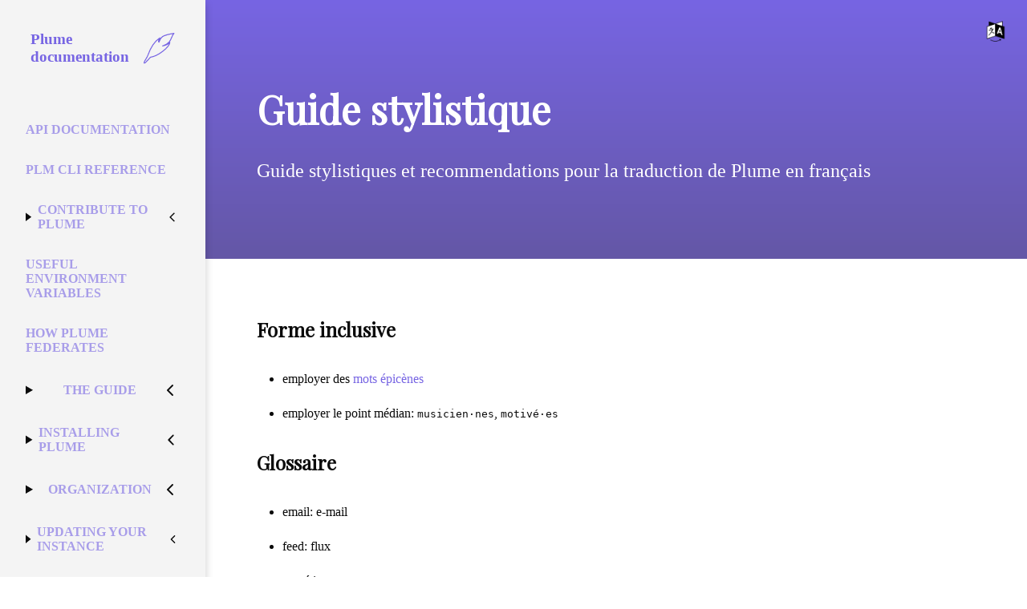

--- FILE ---
content_type: text/html;charset=UTF-8
request_url: https://docs.joinplu.me/hu-hu/contribute/translations_fr/
body_size: 3867
content:
<!DOCTYPE html><html><head>
    <meta charset="utf-8">
    <meta http-equiv="x-ua-compatible" content="ie=edge">
    <meta name="viewport" content="width=device-width, initial-scale=1, shrink-to-fit=no">
    <!-- Use the title from a page's frontmatter if it has one -->
    <title>Guide stylistique ⋅ Plume documentation</title>

    <link href="/stylesheets/site.css" rel="stylesheet">
    
    <link rel="stylesheet" type="text/css" href="https://unpkg.com/swagger-ui-dist@3.12.1/swagger-ui.css">
    <style>.highlight table td { padding: 5px; }
.highlight table pre { margin: 0; }
.highlight .cm {
  color: #999988;
  font-style: italic;
}
.highlight .cp {
  color: #999999;
  font-weight: bold;
}
.highlight .c1 {
  color: #999988;
  font-style: italic;
}
.highlight .cs {
  color: #999999;
  font-weight: bold;
  font-style: italic;
}
.highlight .c, .highlight .ch, .highlight .cd, .highlight .cpf {
  color: #999988;
  font-style: italic;
}
.highlight .err {
  color: #a61717;
  background-color: #e3d2d2;
}
.highlight .gd {
  color: #000000;
  background-color: #ffdddd;
}
.highlight .ge {
  color: #000000;
  font-style: italic;
}
.highlight .gr {
  color: #aa0000;
}
.highlight .gh {
  color: #999999;
}
.highlight .gi {
  color: #000000;
  background-color: #ddffdd;
}
.highlight .go {
  color: #888888;
}
.highlight .gp {
  color: #555555;
}
.highlight .gs {
  font-weight: bold;
}
.highlight .gu {
  color: #aaaaaa;
}
.highlight .gt {
  color: #aa0000;
}
.highlight .kc {
  color: #000000;
  font-weight: bold;
}
.highlight .kd {
  color: #000000;
  font-weight: bold;
}
.highlight .kn {
  color: #000000;
  font-weight: bold;
}
.highlight .kp {
  color: #000000;
  font-weight: bold;
}
.highlight .kr {
  color: #000000;
  font-weight: bold;
}
.highlight .kt {
  color: #445588;
  font-weight: bold;
}
.highlight .k, .highlight .kv {
  color: #000000;
  font-weight: bold;
}
.highlight .mf {
  color: #009999;
}
.highlight .mh {
  color: #009999;
}
.highlight .il {
  color: #009999;
}
.highlight .mi {
  color: #009999;
}
.highlight .mo {
  color: #009999;
}
.highlight .m, .highlight .mb, .highlight .mx {
  color: #009999;
}
.highlight .sa {
  color: #000000;
  font-weight: bold;
}
.highlight .sb {
  color: #d14;
}
.highlight .sc {
  color: #d14;
}
.highlight .sd {
  color: #d14;
}
.highlight .s2 {
  color: #d14;
}
.highlight .se {
  color: #d14;
}
.highlight .sh {
  color: #d14;
}
.highlight .si {
  color: #d14;
}
.highlight .sx {
  color: #d14;
}
.highlight .sr {
  color: #009926;
}
.highlight .s1 {
  color: #d14;
}
.highlight .ss {
  color: #990073;
}
.highlight .s, .highlight .dl {
  color: #d14;
}
.highlight .na {
  color: #008080;
}
.highlight .bp {
  color: #999999;
}
.highlight .nb {
  color: #0086B3;
}
.highlight .nc {
  color: #445588;
  font-weight: bold;
}
.highlight .no {
  color: #008080;
}
.highlight .nd {
  color: #3c5d5d;
  font-weight: bold;
}
.highlight .ni {
  color: #800080;
}
.highlight .ne {
  color: #990000;
  font-weight: bold;
}
.highlight .nf, .highlight .fm {
  color: #990000;
  font-weight: bold;
}
.highlight .nl {
  color: #990000;
  font-weight: bold;
}
.highlight .nn {
  color: #555555;
}
.highlight .nt {
  color: #000080;
}
.highlight .vc {
  color: #008080;
}
.highlight .vg {
  color: #008080;
}
.highlight .vi {
  color: #008080;
}
.highlight .nv, .highlight .vm {
  color: #008080;
}
.highlight .ow {
  color: #000000;
  font-weight: bold;
}
.highlight .o {
  color: #000000;
  font-weight: bold;
}
.highlight .w {
  color: #bbbbbb;
}
.highlight {
  background-color: #f8f8f8;
}</style>
    <link rel="shortcut icon" href="/images/favicon.png">
    <meta property="og:image" content="https://docs.joinplu.me/images/logo.svg">
  </head>
  <body>
    <header>
      <h1>Guide stylistique</h1>
      <p>Guide stylistiques et recommendations pour la traduction de Plume en français</p>
      <div class="language-switcher">
        <button aria-controls="languages" aria-haspopup="true" aria-expanded="false"><img src="/images/LanguageIcon.png" alt="switch language"></button>
        <ul id="languages" class="languages" aria-hidden="true">
          <li lang="af-ZA" translate="no" class="language"><a href="/af-ZA/contribute/translations_fr/" hreflang="af-ZA" rel="alternate">Afrikaans</a></li>
          <li lang="ar-SA" translate="no" class="language"><a href="/ar-SA/contribute/translations_fr/" hreflang="ar-SA" rel="alternate">العربية</a></li>
          <li lang="ca-ES" translate="no" class="language"><a href="/ca-ES/contribute/translations_fr/" hreflang="ca-ES" rel="alternate">Català</a></li>
          <li lang="cs-CZ" translate="no" class="language"><a href="/cs-CZ/contribute/translations_fr/" hreflang="cs-CZ" rel="alternate">Česky</a></li>
          <li lang="da-DK" translate="no" class="language"><a href="/da-DK/contribute/translations_fr/" hreflang="da-DK" rel="alternate">Dansk</a></li>
          <li lang="de-DE" translate="no" class="language"><a href="/de-DE/contribute/translations_fr/" hreflang="de-DE" rel="alternate">Deutsch</a></li>
          <li lang="el-GR" translate="no" class="language"><a href="/el-GR/contribute/translations_fr/" hreflang="el-GR" rel="alternate">Ελληνικά</a></li>
          <li lang="en-US" translate="no" class="language"><a href="/en-US/contribute/translations_fr/" hreflang="en-US" rel="alternate">English</a></li>
          <li lang="eo-UY" translate="no" class="language"><a href="/eo-UY/contribute/translations_fr/" hreflang="eo-UY" rel="alternate">Esperanto</a></li>
          <li lang="es-ES" translate="no" class="language"><a href="/es-ES/contribute/translations_fr/" hreflang="es-ES" rel="alternate">Español</a></li>
          <li lang="fa-IR" translate="no" class="language"><a href="/fa-IR/contribute/translations_fr/" hreflang="fa-IR" rel="alternate">فارسی</a></li>
          <li lang="fi-FI" translate="no" class="language"><a href="/fi-FI/contribute/translations_fr/" hreflang="fi-FI" rel="alternate">Suomi</a></li>
          <li lang="fr-FR" translate="no" class="language"><a href="/fr-FR/contribute/translations_fr/" hreflang="fr-FR" rel="alternate">Français</a></li>
          <li lang="gl-ES" translate="no" class="language"><a href="/gl-ES/contribute/translations_fr/" hreflang="gl-ES" rel="alternate">Galego</a></li>
          <li lang="he-IL" translate="no" class="language"><a href="/he-IL/contribute/translations_fr/" hreflang="he-IL" rel="alternate">עברית</a></li>
          <li lang="hu-HU" translate="no" class="language"><a href="/hu-HU/contribute/translations_fr/" hreflang="hu-HU" rel="alternate">Magyar</a></li>
          <li lang="it-IT" translate="no" class="language"><a href="/it-IT/contribute/translations_fr/" hreflang="it-IT" rel="alternate">Italiano</a></li>
          <li lang="ja-JP" translate="no" class="language"><a href="/ja-JP/contribute/translations_fr/" hreflang="ja-JP" rel="alternate">日本語</a></li>
          <li lang="ko-KR" translate="no" class="language"><a href="/ko-KR/contribute/translations_fr/" hreflang="ko-KR" rel="alternate">한국어</a></li>
          <li lang="nl-NL" translate="no" class="language"><a href="/nl-NL/contribute/translations_fr/" hreflang="nl-NL" rel="alternate">Nederlands</a></li>
          <li lang="no-NO" translate="no" class="language"><a href="/no-NO/contribute/translations_fr/" hreflang="no-NO" rel="alternate">Norsk (bokmål)</a></li>
          <li lang="pl-PL" translate="no" class="language"><a href="/pl-PL/contribute/translations_fr/" hreflang="pl-PL" rel="alternate">Polski</a></li>
          <li lang="pt-PT" translate="no" class="language"><a href="/pt-PT/contribute/translations_fr/" hreflang="pt-PT" rel="alternate">Português</a></li>
          <li lang="ro-RO" translate="no" class="language"><a href="/ro-RO/contribute/translations_fr/" hreflang="ro-RO" rel="alternate">Română</a></li>
          <li lang="ru-RU" translate="no" class="language"><a href="/ru-RU/contribute/translations_fr/" hreflang="ru-RU" rel="alternate">Русский</a></li>
          <li lang="sat-IN" translate="no" class="language"><a href="/sat-IN/contribute/translations_fr/" hreflang="sat-IN" rel="alternate">ᱥᱟᱱᱛᱟᱲᱤ</a></li>
          <li lang="si-LK" translate="no" class="language"><a href="/si-LK/contribute/translations_fr/" hreflang="si-LK" rel="alternate">සිංහල</a></li>
          <li lang="sr-SP" translate="no" class="language"><a href="/sr-SP/contribute/translations_fr/" hreflang="sr-SP" rel="alternate">Српски</a></li>
          <li lang="sv-SE" translate="no" class="language"><a href="/sv-SE/contribute/translations_fr/" hreflang="sv-SE" rel="alternate">Svenska</a></li>
          <li lang="tr-TR" translate="no" class="language"><a href="/tr-TR/contribute/translations_fr/" hreflang="tr-TR" rel="alternate">Türkçe</a></li>
          <li lang="uk-UA" translate="no" class="language"><a href="/uk-UA/contribute/translations_fr/" hreflang="uk-UA" rel="alternate">Українська</a></li>
          <li lang="vi-VN" translate="no" class="language"><a href="/vi-VN/contribute/translations_fr/" hreflang="vi-VN" rel="alternate">Việtnam</a></li>
          <li lang="zh-CN" translate="no" class="language"><a href="/zh-CN/contribute/translations_fr/" hreflang="zh-CN" rel="alternate">简体中文</a></li>
          <li lang="zh-TW" translate="no" class="language"><a href="/zh-TW/contribute/translations_fr/" hreflang="zh-TW" rel="alternate">繁體中文</a></li>
        </ul>
      </div>
    </header>
    <aside>
      <svg xmlns="http://www.w3.org/2000/svg" width="24" height="24" viewBox="0 0 24 24" fill="none" stroke="currentColor" stroke-width="2" stroke-linecap="round" stroke-linejoin="round" class="feather feather-menu" id="menu"><line x1="3" y1="12" x2="21" y2="12"></line><line x1="3" y1="6" x2="21" y2="6"></line><line x1="3" y1="18" x2="21" y2="18"></line></svg>
      <nav>
        <a href="../../"><span>Plume documentation</span><img src="/images/logo.svg" alt="Plume logo"></a>
            <ul>
            <li title="Plume can be extended by other applications thanks to a REST API.">
                    <a href="../../API/">API documentation</a>
            </li>
            <li title="plm is a little CLI tool that can help you to manage your instance from the command line if you are admin of an instance.">
                    <a href="../../CLI/">plm CLI reference</a>
            </li>
            <li title="You want to help, but you don't know how? These guides explain you how to translate Plume, hack on its source code, write documentation, etc.">
                    <details>
                    <summary><a href="../">Contribute to Plume</a><svg xmlns="http://www.w3.org/2000/svg" width="24" height="24" viewBox="0 0 24 24" fill="none" stroke="currentColor" stroke-width="2" stroke-linecap="round" stroke-linejoin="round" class="feather feather-chevron-left"><polyline points="15 18 9 12 15 6"></polyline></svg></summary>
                        <ul>
            <li title="Explains how to translate Plume, joinplu.me and this documentation">
                    <a href="../translations/">Translators Guide</a>
            </li>
            <li title="Guide stylistiques et recommendations pour la traduction de Plume en français">
                    <a href="./">Guide stylistique</a>
            </li>
            <li title="Write new articles, review the current ones">
                    <a href="../documentation/">Improve the documentation</a>
            </li>
            <li title="Join our Matrix room to take part to discussions about Plume, share your feedback, or ask for help.">
                    <a href="../discussion/">Join the discussion</a>
            </li>
            <li title="Support Plume financially.">
                    <a href="../donations/">Make a donation</a>
            </li>
            <li title="Somehting seems wrong? Maybe we can fix it together.">
                    <a href="../bug-report/">Report a bug</a>
            </li>
            <li title="You have an idea of improvements for Plume? Let us know!">
                    <a href="../feature-request/">Request a feature</a>
            </li>
            <li title="Review one of the proposed pull requests.">
                    <a href="../code-review/">Review the proposed changes</a>
            </li>
            <li title="How to install Plume on your computer and make changes to the source code. This guide also gives you tips for making debugging and testing easier.">
                    <a href="../development/">Development Guide</a>
            </li>
    </ul>

                    </details>
            </li>
            <li title="Plume uses environment variable to configure instances. You can use them to configure the database, or the HTTP interface for instance.">
                    <a href="../../environment/">Useful Environment Variables</a>
            </li>
            <li title="A summary of the standards Plume uses to federate, how they are implemented, and which parts of these standards are available or not in Plume.">
                    <a href="../../federation/">How Plume Federates</a>
            </li>
            <li title="A guide helping you to use Plume">
                    <details>
                    <summary><a href="../../guide/">The Guide</a><svg xmlns="http://www.w3.org/2000/svg" width="24" height="24" viewBox="0 0 24 24" fill="none" stroke="currentColor" stroke-width="2" stroke-linecap="round" stroke-linejoin="round" class="feather feather-chevron-left"><polyline points="15 18 9 12 15 6"></polyline></svg></summary>
                        <ul>
            <li title="Tips for people who want to create a theme for an instance">
                    <a href="../../guide/creating-themes/">Creating a theme</a>
            </li>
            <li title="How to interact with people, blogs and articles that are on a different instance">
                    <a href="../../guide/distant-interactions/">Distant interactions</a>
            </li>
            <li title="A guide for instance administrators">
                    <a href="../../guide/instance-administration/">Instance administration</a>
            </li>
            <li title="How to customize your blog">
                    <a href="../../guide/manage-a-blog/">Manage a blog</a>
            </li>
            <li title="Markdown is the syntax Plume uses to format your articles and comments">
                    <a href="../../guide/markdown/">Markdown reference</a>
            </li>
    </ul>

                    </details>
            </li>
            <li title="A guide to install your own Plume instance, using various methods (Docker, YunoHost, from source, etc)">
                    <details>
                    <summary><a href="../../installation/">Installing Plume</a><svg xmlns="http://www.w3.org/2000/svg" width="24" height="24" viewBox="0 0 24 24" fill="none" stroke="currentColor" stroke-width="2" stroke-linecap="round" stroke-linejoin="round" class="feather feather-chevron-left"><polyline points="15 18 9 12 15 6"></polyline></svg></summary>
                        <ul>
            <li title="">
                    <details>
                    <summary><a href="../../installation/init/">Choose your init system</a><svg xmlns="http://www.w3.org/2000/svg" width="24" height="24" viewBox="0 0 24 24" fill="none" stroke="currentColor" stroke-width="2" stroke-linecap="round" stroke-linejoin="round" class="feather feather-chevron-left"><polyline points="15 18 9 12 15 6"></polyline></svg></summary>
                        <ul>
            <li title="">
                    <a href="../../installation/init/openrc/">Configuring OpenRC</a>
            </li>
            <li title="">
                    <a href="../../installation/init/sysvinit/">Configuring SysVInit</a>
            </li>
            <li title="">
                    <a href="../../installation/init/taskscheduler/">Configuring Task Scheduler</a>
            </li>
            <li title="">
                    <a href="../../installation/init/systemd/">Configuring systemd</a>
            </li>
    </ul>

                    </details>
            </li>
            <li title="">
                    <details>
                    <summary><a href="../../installation/proxy/">Choose your reverse proxy</a><svg xmlns="http://www.w3.org/2000/svg" width="24" height="24" viewBox="0 0 24 24" fill="none" stroke="currentColor" stroke-width="2" stroke-linecap="round" stroke-linejoin="round" class="feather feather-chevron-left"><polyline points="15 18 9 12 15 6"></polyline></svg></summary>
                        <ul>
            <li title="">
                    <a href="../../installation/proxy/apache/">Configuring Apache</a>
            </li>
            <li title="">
                    <a href="../../installation/proxy/caddy/">Configuring Caddy</a>
            </li>
            <li title="">
                    <a href="../../installation/proxy/iis/">Configuring Internet Information Services</a>
            </li>
            <li title="">
                    <a href="../../installation/proxy/nginx/">Configuring Nginx</a>
            </li>
    </ul>

                    </details>
            </li>
            <li title="">
                    <a href="../../installation/config/">Configuring Plume</a>
            </li>
            <li title="">
                    <details>
                    <summary><a href="../../installation/deps/">Installing native dependencies</a><svg xmlns="http://www.w3.org/2000/svg" width="24" height="24" viewBox="0 0 24 24" fill="none" stroke="currentColor" stroke-width="2" stroke-linecap="round" stroke-linejoin="round" class="feather feather-chevron-left"><polyline points="15 18 9 12 15 6"></polyline></svg></summary>
                        <ul>
            <li title="">
                    <a href="../../installation/deps/deb/">Dependencies on Debian &amp; Co</a>
            </li>
            <li title="">
                    <a href="../../installation/deps/gentoo/">Dependencies on Gentoo</a>
            </li>
            <li title="">
                    <a href="../../installation/deps/windows/">Dependencies on Windows</a>
            </li>
            <li title="">
                    <a href="../../installation/deps/rust/">Installing Rust &amp; Cargo</a>
            </li>
            <li title="">
                    <a href="../../installation/deps/macosx/">Installing dependencies on Mac OS X</a>
            </li>
            <li title="">
                    <a href="../../installation/deps/rpm/">Installing dependencies on RPM-based systems</a>
            </li>
    </ul>

                    </details>
            </li>
    </ul>

                    </details>
            </li>
            <li title="Documents that are mostly useful for internal organization">
                    <details>
                    <summary><a href="../../organization/">Organization</a><svg xmlns="http://www.w3.org/2000/svg" width="24" height="24" viewBox="0 0 24 24" fill="none" stroke="currentColor" stroke-width="2" stroke-linecap="round" stroke-linejoin="round" class="feather feather-chevron-left"><polyline points="15 18 9 12 15 6"></polyline></svg></summary>
                        <ul>
            <li title="Our Code of Conduct, based on the Contributor Covenant CoC">
                    <a href="../../organization/code-of-conduct/">Code of Conduct</a>
            </li>
            <li title="Who contributes to Plume?">
                    <a href="../../organization/contributors/">Contributors</a>
            </li>
            <li title="Places where you can find Plume online">
                    <a href="../../organization/where/">Places where Plume is present</a>
            </li>
            <li title="What we do between each releases">
                    <a href="../../organization/release-process/">Release process</a>
            </li>
    </ul>

                    </details>
            </li>
            <li title="Plume is still unstable and regularly gets new features and bug fixes. Keeping your instance up-to-date is important.">
                    <details>
                    <summary><a href="../../update/">Updating your instance</a><svg xmlns="http://www.w3.org/2000/svg" width="24" height="24" viewBox="0 0 24 24" fill="none" stroke="currentColor" stroke-width="2" stroke-linecap="round" stroke-linejoin="round" class="feather feather-chevron-left"><polyline points="15 18 9 12 15 6"></polyline></svg></summary>
                        <ul>
            <li title="">
                    <a href="../../update/source-code/">Updating from source</a>
            </li>
            <li title="">
                    <a href="../../update/prebuilt/">Updating pre-built binaries</a>
            </li>
            <li title="">
                    <a href="../../update/docker/">Updating with Docker</a>
            </li>
            <li title="">
                    <a href="../../update/yunohost/">Updating with YunoHost</a>
            </li>
    </ul>

                    </details>
            </li>
    </ul>

      </nav>
    </aside>
    <main>
      <article>
        <h2 id="forme-inclusive">Forme inclusive</h2>

<ul>
<li>employer des <a href="https://fr.wikipedia.org/wiki/Mot_%C3%A9pic%C3%A8ne">mots épicènes</a></li>
<li>employer le point médian: <code>musicien·nes</code>, <code>motivé·es</code></li>
</ul>

<h2 id="glossaire">Glossaire</h2>

<ul>
<li>email: e-mail</li>
<li>feed: flux</li>
<li>tag: étiquette</li>
<li>token: jeton</li>
</ul>

      </article>
    </main>
    <footer>
      Website and documentation under the AGPL 3.0 license.
      —
      <a href="https://git.joinplu.me/Plume/documentation">Source code of this website</a>
    </footer>
    
    
  

</body></html>

--- FILE ---
content_type: text/css; charset=UTF-8
request_url: https://docs.joinplu.me/stylesheets/site.css
body_size: 1700
content:
@import url("https://fonts.googleapis.com/css?family=Playfair+Display");
:root {
  --lang-switcher-margin: 2vw;
  --lang-switcher-width: 2em; }

html, body {
  padding: 0px;
  margin: 0px;
  color: #0b0b0b; }

h1, h2, h3 {
  font-family: 'Playfair Display'; }

header {
  -ms-grid-row: 1;
  -ms-grid-column: 2;
  -ms-grid-column-span: 4;
  grid-area: head;
  margin: 0;
  padding: 10vh 5vw;
  background: -webkit-gradient(linear, left bottom, left top, from(#6457a6), to(#7765e3));
  background: linear-gradient(0deg, #6457a6, #7765e3);
  color: white;
  font-size: 1.5em; }
  header .language-switcher {
    position: absolute;
    top: var(--lang-switcher-margin);
    right: var(--lang-switcher-margin);
    margin: 0;
    padding: 0;
    line-height: 1; }

body {
  display: -ms-grid;
  display: grid;
  -ms-grid-columns: (1fr)[5];
  grid-template-columns: repeat(5, 1fr);
  -ms-grid-rows: -webkit-min-content 1fr -webkit-min-content;
  -ms-grid-rows: min-content 1fr min-content;
  grid-template-rows: -webkit-min-content 1fr -webkit-min-content;
  grid-template-rows: min-content 1fr min-content;
      grid-template-areas: "menu head head head head" "menu cont cont cont cont" "menu foot foot foot foot"; }

body > main > nav, body > main > nav ul {
  padding: 0; }
  body > main > nav li, body > main > nav ul li {
    padding: 0; }

nav {
  background: #F4F4F4; }
  nav img {
    display: inline;
    height: 2em;
    width: 2em; }
  nav ul {
    list-style: none;
    padding: 0px;
    margin: 0px;
    display: -ms-grid;
    display: grid;
    grid: 1fr / auto-flow; }
    nav ul li a {
      padding: 2em 0em;
      -webkit-transition: all ease-in 0.2s;
      transition: all ease-in 0.2s; }

main nav li {
  display: flex;
  align-items: stretch;
  justify-items: stretch; }
  main nav li a {
    flex: 1;
    display: flex;
    align-items: center;
    justify-content: center;
    border-bottom: 2px solid transparent; }
    main nav li a:hover {
      border-bottom-color: #7765e3; }
    main nav li a img {
      margin: 0px 20px; }

a, a:visited {
  text-decoration: none;
  color: #7765e3; }

footer {
  -ms-grid-row: 3;
  -ms-grid-column: 2;
  -ms-grid-column-span: 4;
  padding: 5em 5vw;
  background: #F4F4F4;
  text-align: center;
  grid-area: foot; }

.highlight {
  padding-top: 1em;
  padding-bottom: 1em;
  overflow-x: auto;
  white-space: pre-line; }

body > main {
  -ms-grid-row: 2;
  -ms-grid-column: 2;
  -ms-grid-column-span: 4;
  grid-area: cont;
  line-height: 1.7;
  width: 100%; }
  body > main ul {
    padding: 0 7.5vw; }
    body > main ul li {
      padding: 0.5em 0; }

aside {
  -ms-grid-row: 1;
  -ms-grid-row-span: 3;
  -ms-grid-column: 1;
  grid-area: menu;
  background: #0b0b0b;
  -webkit-box-shadow: 0px 5px 10px rgba(0, 0, 0, 0.2);
          box-shadow: 0px 5px 10px rgba(0, 0, 0, 0.2);
  z-index: 2; }
  aside svg {
    display: none; }
  aside nav {
    padding: 0px;
    height: 100%;
    overflow-y: auto; }
    aside nav > a {
      font-weight: bold;
      font-size: 1.2em;
      padding: 2em;
      display: flex;
      justify-content: space-between;
      align-items: center; }
    aside nav ul {
      display: block;
      text-transform: none;
      font-weight: 400;
      list-style: none;
      padding: 0px;
      margin: 0px; }
      aside nav ul li {
        display: inline; }
        aside nav ul li > a, aside nav ul li > details {
          display: block;
          border-bottom: none; }
        aside nav ul li > a, aside nav ul li > details > summary {
          margin: 2em; }
        aside nav ul li > details > summary {
          display: flex;
          justify-content: space-between;
          align-items: center; }
          aside nav ul li > details > summary svg {
            display: block;
            -webkit-transition: -webkit-transform 0.1s ease-in;
            transition: -webkit-transform 0.1s ease-in;
            transition: transform 0.1s ease-in;
            transition: transform 0.1s ease-in, -webkit-transform 0.1s ease-in; }
        aside nav ul li > details[open] > summary svg {
          -webkit-transform: rotate(-90deg);
                  transform: rotate(-90deg); }
        aside nav ul li > a, aside nav ul li > details > summary > a {
          opacity: 0.6;
          padding: 0px; }
          aside nav ul li > a:hover, aside nav ul li > details > summary > a:hover {
            opacity: 1; }
    aside nav > ul {
      text-transform: uppercase;
      font-weight: 800; }
    aside nav > ul > li > ul {
      font-weight: 600; }
      aside nav > ul > li > ul > li > a {
        padding: 1.5em;
        padding-left: 3em; }
    aside nav > ul > li > ul > li > ul > li > a {
      padding: 1em;
      padding-left: 4em; }
    aside nav details > ul > li > * {
      padding-left: 1em; }

main > article {
  padding: 3em 0em; }
  main > article img {
    max-width: 90%;
    display: block;
    margin: 2em auto; }
  main > article hr {
    margin: 4em auto;
    border: none;
    background: #0b0b0b;
    height: 1px;
    max-width: 5em; }

main > article > * {
  padding: 0 5vw; }

.choices {
  display: flex;
  flex-wrap: wrap;
  justify-items: stretch;
  list-style: none;
  padding: 2em 5vw; }
  .choices > li {
    flex: 1; }
    .choices > li a {
      text-align: center;
      border-radius: 5px;
      display: block;
      padding: 2em;
      -webkit-transition: all ease-in 0.2s;
      transition: all ease-in 0.2s; }
      .choices > li a:hover {
        background: #F4F4F4; }

.cards {
  display: -ms-grid;
  display: grid;
  grid: auto-flow / 1fr 1fr;
  grid-column-gap: 30px;
  grid-row-gap: 30px;
  margin-top: 60px; }
  .cards article {
    background: #F4F4F4;
    min-height: 100px;
    padding: 20px;
    -webkit-transition: all ease-in 0.2s;
    transition: all ease-in 0.2s; }
    .cards article h2, .cards article svg {
      display: block;
      text-align: center;
      margin: 20px auto;
      max-width: 75%; }
    .cards article:hover {
      -webkit-box-shadow: 0px 0px 10px rgba(0, 0, 0, 0.2);
              box-shadow: 0px 0px 10px rgba(0, 0, 0, 0.2); }

a.action {
  text-align: center;
  display: block;
  padding: 20px;
  max-width: 200px;
  margin: 5em auto;
  border-radius: 5px;
  background: #7765e3;
  color: white; }

@media screen and (max-width: 1000px) {
  main nav li a {
    padding: 15px 0px; }
  aside > svg {
    display: block;
    position: relative;
    top: 0;
    left: 100%;
    color: white;
    padding: 0.5em;
    margin: 0.5em;
    background: #0b0b0b;
    border-radius: 5px; }
  body > main > article > * {
    padding: 0 5vw; }
  header {
    padding: 10vh 0vw;
    text-align: center; }
  .cards, body > main > nav ul {
    grid: auto-flow / 1fr; }
  aside {
    position: fixed;
    left: -100vw;
    top: 0;
    bottom: 0;
    width: 100vw;
    -webkit-transition: all ease-in 0.2s;
    transition: all ease-in 0.2s; }
  aside.show {
    left: 0; }
    aside.show svg {
      left: 0; }
  body {
        grid-template-areas: "head head head head head" "cont cont cont cont cont" "foot foot foot foot foot"; }
  header {
    -ms-grid-row: 1;
    -ms-grid-column: 1;
    -ms-grid-column-span: 5; }
  footer {
    -ms-grid-row: 3;
    -ms-grid-column: 1;
    -ms-grid-column-span: 5; }
  body > main {
    -ms-grid-row: 2;
    -ms-grid-column: 1;
    -ms-grid-column-span: 5; } }

.language-switcher {
  position: relative;
  font-size: 1rem; }
  .language-switcher [aria-haspopup] {
    display: block;
    width: var(--lang-switcher-width);
    padding: 0;
    line-height: 1;
    border: none;
    background: transparent; }
    .language-switcher [aria-haspopup]:hover {
      opacity: 0.5; }
    .language-switcher [aria-haspopup][aria-expanded="true"] {
      opacity: 0.5; }
    .language-switcher [aria-haspopup] img {
      width: 100%;
      height: auto; }
  .language-switcher [aria-hidden="true"] {
    display: none; }
  .language-switcher .languages {
    position: absolute;
    right: 0;
    list-style: none;
    margin: 0;
    padding: 0.5em 0;
    max-height: calc(90vh - var(--lang-switcher-margin) - var(--lang-switcher-width));
    overflow-y: scroll;
    -ms-scroll-chaining: none;
        overscroll-behavior: contain;
    border-radius: 0.1em;
    background: #ffffff;
    -webkit-box-shadow: 0 0 16px -6px rgba(0, 0, 0, 0.6);
            box-shadow: 0 0 16px -6px rgba(0, 0, 0, 0.6); }
  .language-switcher .language {
    padding: 0; }
    .language-switcher .language a {
      display: block;
      -webkit-box-sizing: border-box;
              box-sizing: border-box;
      width: 100%;
      height: 100%;
      padding: 0.5em 1em;
      border-left: solid 0.5em transparent; }
      .language-switcher .language a:hover, .language-switcher .language a:focus {
        border-left-color: #7765e3; }


--- FILE ---
content_type: image/svg+xml
request_url: https://docs.joinplu.me/images/logo.svg
body_size: 1072
content:
<?xml version="1.0" encoding="UTF-8" standalone="no"?>
<!-- Created with Inkscape (http://www.inkscape.org/) -->

<svg
   xmlns:dc="http://purl.org/dc/elements/1.1/"
   xmlns:cc="http://creativecommons.org/ns#"
   xmlns:rdf="http://www.w3.org/1999/02/22-rdf-syntax-ns#"
   xmlns:svg="http://www.w3.org/2000/svg"
   xmlns="http://www.w3.org/2000/svg"
   xmlns:sodipodi="http://sodipodi.sourceforge.net/DTD/sodipodi-0.dtd"
   xmlns:inkscape="http://www.inkscape.org/namespaces/inkscape"
   width="512"
   height="512"
   viewBox="0 0 135.46666 135.46667"
   version="1.1"
   id="svg169"
   inkscape:version="0.92.3 (2405546, 2018-03-11)"
   sodipodi:docname="plumeFeather.svg">
  <title
     id="title8">Plume Logo - Feather</title>
  <defs
     id="defs163" />
  <sodipodi:namedview
     id="base"
     pagecolor="#ffffff"
     bordercolor="#666666"
     borderopacity="1.0"
     inkscape:pageopacity="0.0"
     inkscape:pageshadow="2"
     inkscape:zoom="1.4"
     inkscape:cx="126.20524"
     inkscape:cy="304.85245"
     inkscape:document-units="px"
     inkscape:current-layer="layer1"
     showgrid="false"
     units="px"
     inkscape:window-width="1200"
     inkscape:window-height="1577"
     inkscape:window-x="3752"
     inkscape:window-y="-8"
     inkscape:window-maximized="1"
     inkscape:pagecheckerboard="true" />
  <metadata
     id="metadata166">
    <rdf:RDF>
      <cc:Work
         rdf:about="">
        <dc:format>image/svg+xml</dc:format>
        <dc:type
           rdf:resource="http://purl.org/dc/dcmitype/StillImage" />
        <dc:title>Plume Logo - Feather</dc:title>
        <dc:date>2018/10/07</dc:date>
        <dc:creator>
          <cc:Agent>
            <dc:title>Abdullah Tarawneh (trwnh.com)</dc:title>
          </cc:Agent>
        </dc:creator>
        <dc:contributor>
          <cc:Agent>
            <dc:title>trwnh</dc:title>
          </cc:Agent>
        </dc:contributor>
        <dc:description>A Plume concept logo, with a soft stylized feather. Solid path, no fill.</dc:description>
        <cc:license
           rdf:resource="http://creativecommons.org/publicdomain/zero/1.0/" />
      </cc:Work>
      <cc:License
         rdf:about="http://creativecommons.org/publicdomain/zero/1.0/">
        <cc:permits
           rdf:resource="http://creativecommons.org/ns#Reproduction" />
        <cc:permits
           rdf:resource="http://creativecommons.org/ns#Distribution" />
        <cc:permits
           rdf:resource="http://creativecommons.org/ns#DerivativeWorks" />
      </cc:License>
    </rdf:RDF>
  </metadata>
  <g
     inkscape:label="Layer 1"
     inkscape:groupmode="layer"
     id="layer1"
     transform="translate(0,-161.53332)">
    <path
       style="fill:none;fill-opacity:1;stroke:#7765e3;stroke-width:4.2751441;stroke-linecap:square;stroke-linejoin:round;stroke-miterlimit:4;stroke-dasharray:none;stroke-opacity:1;paint-order:normal"
       d="M 11.343027,288.41445 C 1.112349,298.81005 0.43838995,295.69058 4.3446684,285.90553 L 16.157848,265.54671 c 1.615107,0.40548 13.891904,-55.26212 54.748175,-81.96673 -9.221995,15.79094 -3.917955,18.80285 -3.917955,18.80285 7.337901,-21.96856 13.652749,-30.76839 66.341642,-38.70978 -15.16261,11.41531 -6.45286,41.25445 -50.134453,55.21738 12.683753,-2.73301 25.822443,-8.73747 31.679703,-15.66516 -3.25494,22.40519 -51.89095,60.24666 -84.84585,64.99456 z"
       id="path872"
       inkscape:connector-curvature="0"
       sodipodi:nodetypes="cccccccccc" />
  </g>
</svg>
